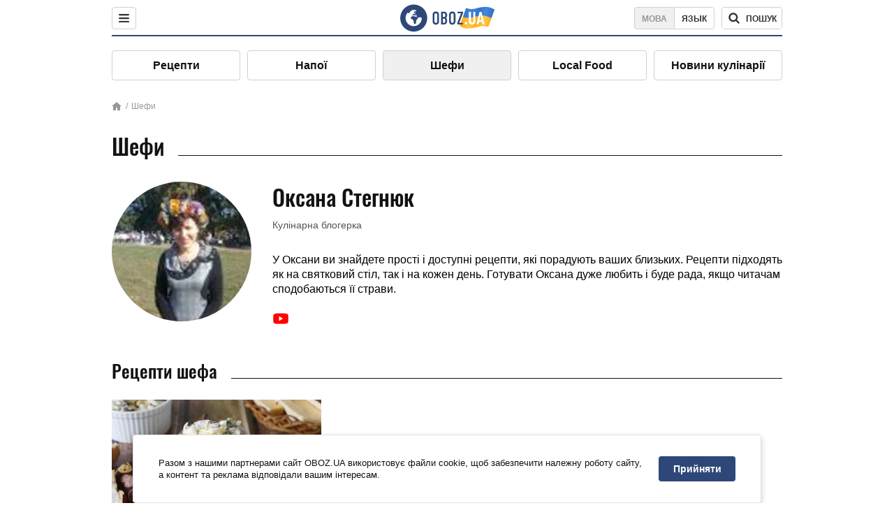

--- FILE ---
content_type: image/svg+xml
request_url: https://cdn.obozrevatel.com/core/img/icons/common/menu-rounded-grey-dark.svg
body_size: -182
content:
<svg width="20" height="17" viewBox="0 0 20 17" fill="none" xmlns="http://www.w3.org/2000/svg">
<path fill="#333333" fill-rule="evenodd" clip-rule="evenodd" d="M0 1.5C0 0.671573 0.671573 0 1.5 0H18.5C19.3284 0 20 0.671573 20 1.5C20 2.32843 19.3284 3 18.5 3H1.5C0.671573 3 0 2.32843 0 1.5ZM0 8.5C0 7.67157 0.671573 7 1.5 7H18.5C19.3284 7 20 7.67157 20 8.5C20 9.32843 19.3284 10 18.5 10H1.5C0.671573 10 0 9.32843 0 8.5ZM1.5 14C0.671573 14 0 14.6716 0 15.5C0 16.3284 0.671573 17 1.5 17H18.5C19.3284 17 20 16.3284 20 15.5C20 14.6716 19.3284 14 18.5 14H1.5Z"/>
</svg>
